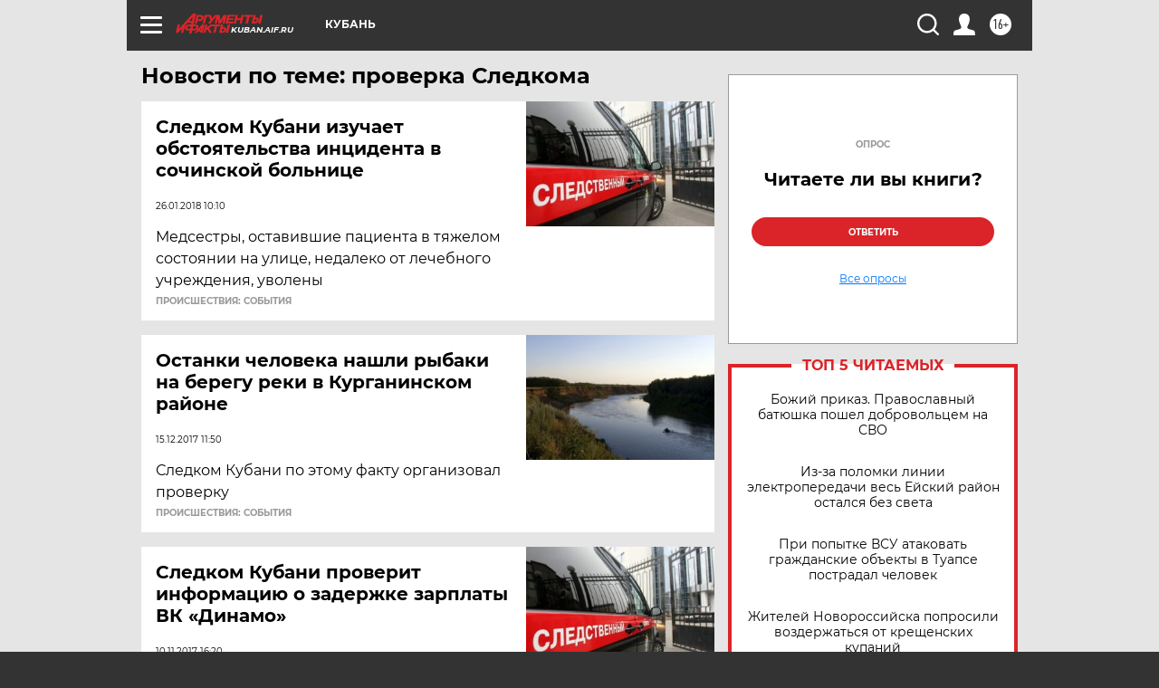

--- FILE ---
content_type: text/html
request_url: https://tns-counter.ru/nc01a**R%3Eundefined*aif_ru/ru/UTF-8/tmsec=aif_ru/643372242***
body_size: -72
content:
25C17023696D2A09X1768761865:25C17023696D2A09X1768761865

--- FILE ---
content_type: text/html; charset=utf-8
request_url: https://www.google.com/recaptcha/api2/anchor?ar=1&k=6LfjZjMUAAAAAI_S59f4czYi0DyStjWAunNaiRA8&co=aHR0cHM6Ly9rdWJhbi5haWYucnU6NDQz&hl=en&v=PoyoqOPhxBO7pBk68S4YbpHZ&theme=light&size=normal&anchor-ms=20000&execute-ms=30000&cb=n6r2wie7sxv0
body_size: 49474
content:
<!DOCTYPE HTML><html dir="ltr" lang="en"><head><meta http-equiv="Content-Type" content="text/html; charset=UTF-8">
<meta http-equiv="X-UA-Compatible" content="IE=edge">
<title>reCAPTCHA</title>
<style type="text/css">
/* cyrillic-ext */
@font-face {
  font-family: 'Roboto';
  font-style: normal;
  font-weight: 400;
  font-stretch: 100%;
  src: url(//fonts.gstatic.com/s/roboto/v48/KFO7CnqEu92Fr1ME7kSn66aGLdTylUAMa3GUBHMdazTgWw.woff2) format('woff2');
  unicode-range: U+0460-052F, U+1C80-1C8A, U+20B4, U+2DE0-2DFF, U+A640-A69F, U+FE2E-FE2F;
}
/* cyrillic */
@font-face {
  font-family: 'Roboto';
  font-style: normal;
  font-weight: 400;
  font-stretch: 100%;
  src: url(//fonts.gstatic.com/s/roboto/v48/KFO7CnqEu92Fr1ME7kSn66aGLdTylUAMa3iUBHMdazTgWw.woff2) format('woff2');
  unicode-range: U+0301, U+0400-045F, U+0490-0491, U+04B0-04B1, U+2116;
}
/* greek-ext */
@font-face {
  font-family: 'Roboto';
  font-style: normal;
  font-weight: 400;
  font-stretch: 100%;
  src: url(//fonts.gstatic.com/s/roboto/v48/KFO7CnqEu92Fr1ME7kSn66aGLdTylUAMa3CUBHMdazTgWw.woff2) format('woff2');
  unicode-range: U+1F00-1FFF;
}
/* greek */
@font-face {
  font-family: 'Roboto';
  font-style: normal;
  font-weight: 400;
  font-stretch: 100%;
  src: url(//fonts.gstatic.com/s/roboto/v48/KFO7CnqEu92Fr1ME7kSn66aGLdTylUAMa3-UBHMdazTgWw.woff2) format('woff2');
  unicode-range: U+0370-0377, U+037A-037F, U+0384-038A, U+038C, U+038E-03A1, U+03A3-03FF;
}
/* math */
@font-face {
  font-family: 'Roboto';
  font-style: normal;
  font-weight: 400;
  font-stretch: 100%;
  src: url(//fonts.gstatic.com/s/roboto/v48/KFO7CnqEu92Fr1ME7kSn66aGLdTylUAMawCUBHMdazTgWw.woff2) format('woff2');
  unicode-range: U+0302-0303, U+0305, U+0307-0308, U+0310, U+0312, U+0315, U+031A, U+0326-0327, U+032C, U+032F-0330, U+0332-0333, U+0338, U+033A, U+0346, U+034D, U+0391-03A1, U+03A3-03A9, U+03B1-03C9, U+03D1, U+03D5-03D6, U+03F0-03F1, U+03F4-03F5, U+2016-2017, U+2034-2038, U+203C, U+2040, U+2043, U+2047, U+2050, U+2057, U+205F, U+2070-2071, U+2074-208E, U+2090-209C, U+20D0-20DC, U+20E1, U+20E5-20EF, U+2100-2112, U+2114-2115, U+2117-2121, U+2123-214F, U+2190, U+2192, U+2194-21AE, U+21B0-21E5, U+21F1-21F2, U+21F4-2211, U+2213-2214, U+2216-22FF, U+2308-230B, U+2310, U+2319, U+231C-2321, U+2336-237A, U+237C, U+2395, U+239B-23B7, U+23D0, U+23DC-23E1, U+2474-2475, U+25AF, U+25B3, U+25B7, U+25BD, U+25C1, U+25CA, U+25CC, U+25FB, U+266D-266F, U+27C0-27FF, U+2900-2AFF, U+2B0E-2B11, U+2B30-2B4C, U+2BFE, U+3030, U+FF5B, U+FF5D, U+1D400-1D7FF, U+1EE00-1EEFF;
}
/* symbols */
@font-face {
  font-family: 'Roboto';
  font-style: normal;
  font-weight: 400;
  font-stretch: 100%;
  src: url(//fonts.gstatic.com/s/roboto/v48/KFO7CnqEu92Fr1ME7kSn66aGLdTylUAMaxKUBHMdazTgWw.woff2) format('woff2');
  unicode-range: U+0001-000C, U+000E-001F, U+007F-009F, U+20DD-20E0, U+20E2-20E4, U+2150-218F, U+2190, U+2192, U+2194-2199, U+21AF, U+21E6-21F0, U+21F3, U+2218-2219, U+2299, U+22C4-22C6, U+2300-243F, U+2440-244A, U+2460-24FF, U+25A0-27BF, U+2800-28FF, U+2921-2922, U+2981, U+29BF, U+29EB, U+2B00-2BFF, U+4DC0-4DFF, U+FFF9-FFFB, U+10140-1018E, U+10190-1019C, U+101A0, U+101D0-101FD, U+102E0-102FB, U+10E60-10E7E, U+1D2C0-1D2D3, U+1D2E0-1D37F, U+1F000-1F0FF, U+1F100-1F1AD, U+1F1E6-1F1FF, U+1F30D-1F30F, U+1F315, U+1F31C, U+1F31E, U+1F320-1F32C, U+1F336, U+1F378, U+1F37D, U+1F382, U+1F393-1F39F, U+1F3A7-1F3A8, U+1F3AC-1F3AF, U+1F3C2, U+1F3C4-1F3C6, U+1F3CA-1F3CE, U+1F3D4-1F3E0, U+1F3ED, U+1F3F1-1F3F3, U+1F3F5-1F3F7, U+1F408, U+1F415, U+1F41F, U+1F426, U+1F43F, U+1F441-1F442, U+1F444, U+1F446-1F449, U+1F44C-1F44E, U+1F453, U+1F46A, U+1F47D, U+1F4A3, U+1F4B0, U+1F4B3, U+1F4B9, U+1F4BB, U+1F4BF, U+1F4C8-1F4CB, U+1F4D6, U+1F4DA, U+1F4DF, U+1F4E3-1F4E6, U+1F4EA-1F4ED, U+1F4F7, U+1F4F9-1F4FB, U+1F4FD-1F4FE, U+1F503, U+1F507-1F50B, U+1F50D, U+1F512-1F513, U+1F53E-1F54A, U+1F54F-1F5FA, U+1F610, U+1F650-1F67F, U+1F687, U+1F68D, U+1F691, U+1F694, U+1F698, U+1F6AD, U+1F6B2, U+1F6B9-1F6BA, U+1F6BC, U+1F6C6-1F6CF, U+1F6D3-1F6D7, U+1F6E0-1F6EA, U+1F6F0-1F6F3, U+1F6F7-1F6FC, U+1F700-1F7FF, U+1F800-1F80B, U+1F810-1F847, U+1F850-1F859, U+1F860-1F887, U+1F890-1F8AD, U+1F8B0-1F8BB, U+1F8C0-1F8C1, U+1F900-1F90B, U+1F93B, U+1F946, U+1F984, U+1F996, U+1F9E9, U+1FA00-1FA6F, U+1FA70-1FA7C, U+1FA80-1FA89, U+1FA8F-1FAC6, U+1FACE-1FADC, U+1FADF-1FAE9, U+1FAF0-1FAF8, U+1FB00-1FBFF;
}
/* vietnamese */
@font-face {
  font-family: 'Roboto';
  font-style: normal;
  font-weight: 400;
  font-stretch: 100%;
  src: url(//fonts.gstatic.com/s/roboto/v48/KFO7CnqEu92Fr1ME7kSn66aGLdTylUAMa3OUBHMdazTgWw.woff2) format('woff2');
  unicode-range: U+0102-0103, U+0110-0111, U+0128-0129, U+0168-0169, U+01A0-01A1, U+01AF-01B0, U+0300-0301, U+0303-0304, U+0308-0309, U+0323, U+0329, U+1EA0-1EF9, U+20AB;
}
/* latin-ext */
@font-face {
  font-family: 'Roboto';
  font-style: normal;
  font-weight: 400;
  font-stretch: 100%;
  src: url(//fonts.gstatic.com/s/roboto/v48/KFO7CnqEu92Fr1ME7kSn66aGLdTylUAMa3KUBHMdazTgWw.woff2) format('woff2');
  unicode-range: U+0100-02BA, U+02BD-02C5, U+02C7-02CC, U+02CE-02D7, U+02DD-02FF, U+0304, U+0308, U+0329, U+1D00-1DBF, U+1E00-1E9F, U+1EF2-1EFF, U+2020, U+20A0-20AB, U+20AD-20C0, U+2113, U+2C60-2C7F, U+A720-A7FF;
}
/* latin */
@font-face {
  font-family: 'Roboto';
  font-style: normal;
  font-weight: 400;
  font-stretch: 100%;
  src: url(//fonts.gstatic.com/s/roboto/v48/KFO7CnqEu92Fr1ME7kSn66aGLdTylUAMa3yUBHMdazQ.woff2) format('woff2');
  unicode-range: U+0000-00FF, U+0131, U+0152-0153, U+02BB-02BC, U+02C6, U+02DA, U+02DC, U+0304, U+0308, U+0329, U+2000-206F, U+20AC, U+2122, U+2191, U+2193, U+2212, U+2215, U+FEFF, U+FFFD;
}
/* cyrillic-ext */
@font-face {
  font-family: 'Roboto';
  font-style: normal;
  font-weight: 500;
  font-stretch: 100%;
  src: url(//fonts.gstatic.com/s/roboto/v48/KFO7CnqEu92Fr1ME7kSn66aGLdTylUAMa3GUBHMdazTgWw.woff2) format('woff2');
  unicode-range: U+0460-052F, U+1C80-1C8A, U+20B4, U+2DE0-2DFF, U+A640-A69F, U+FE2E-FE2F;
}
/* cyrillic */
@font-face {
  font-family: 'Roboto';
  font-style: normal;
  font-weight: 500;
  font-stretch: 100%;
  src: url(//fonts.gstatic.com/s/roboto/v48/KFO7CnqEu92Fr1ME7kSn66aGLdTylUAMa3iUBHMdazTgWw.woff2) format('woff2');
  unicode-range: U+0301, U+0400-045F, U+0490-0491, U+04B0-04B1, U+2116;
}
/* greek-ext */
@font-face {
  font-family: 'Roboto';
  font-style: normal;
  font-weight: 500;
  font-stretch: 100%;
  src: url(//fonts.gstatic.com/s/roboto/v48/KFO7CnqEu92Fr1ME7kSn66aGLdTylUAMa3CUBHMdazTgWw.woff2) format('woff2');
  unicode-range: U+1F00-1FFF;
}
/* greek */
@font-face {
  font-family: 'Roboto';
  font-style: normal;
  font-weight: 500;
  font-stretch: 100%;
  src: url(//fonts.gstatic.com/s/roboto/v48/KFO7CnqEu92Fr1ME7kSn66aGLdTylUAMa3-UBHMdazTgWw.woff2) format('woff2');
  unicode-range: U+0370-0377, U+037A-037F, U+0384-038A, U+038C, U+038E-03A1, U+03A3-03FF;
}
/* math */
@font-face {
  font-family: 'Roboto';
  font-style: normal;
  font-weight: 500;
  font-stretch: 100%;
  src: url(//fonts.gstatic.com/s/roboto/v48/KFO7CnqEu92Fr1ME7kSn66aGLdTylUAMawCUBHMdazTgWw.woff2) format('woff2');
  unicode-range: U+0302-0303, U+0305, U+0307-0308, U+0310, U+0312, U+0315, U+031A, U+0326-0327, U+032C, U+032F-0330, U+0332-0333, U+0338, U+033A, U+0346, U+034D, U+0391-03A1, U+03A3-03A9, U+03B1-03C9, U+03D1, U+03D5-03D6, U+03F0-03F1, U+03F4-03F5, U+2016-2017, U+2034-2038, U+203C, U+2040, U+2043, U+2047, U+2050, U+2057, U+205F, U+2070-2071, U+2074-208E, U+2090-209C, U+20D0-20DC, U+20E1, U+20E5-20EF, U+2100-2112, U+2114-2115, U+2117-2121, U+2123-214F, U+2190, U+2192, U+2194-21AE, U+21B0-21E5, U+21F1-21F2, U+21F4-2211, U+2213-2214, U+2216-22FF, U+2308-230B, U+2310, U+2319, U+231C-2321, U+2336-237A, U+237C, U+2395, U+239B-23B7, U+23D0, U+23DC-23E1, U+2474-2475, U+25AF, U+25B3, U+25B7, U+25BD, U+25C1, U+25CA, U+25CC, U+25FB, U+266D-266F, U+27C0-27FF, U+2900-2AFF, U+2B0E-2B11, U+2B30-2B4C, U+2BFE, U+3030, U+FF5B, U+FF5D, U+1D400-1D7FF, U+1EE00-1EEFF;
}
/* symbols */
@font-face {
  font-family: 'Roboto';
  font-style: normal;
  font-weight: 500;
  font-stretch: 100%;
  src: url(//fonts.gstatic.com/s/roboto/v48/KFO7CnqEu92Fr1ME7kSn66aGLdTylUAMaxKUBHMdazTgWw.woff2) format('woff2');
  unicode-range: U+0001-000C, U+000E-001F, U+007F-009F, U+20DD-20E0, U+20E2-20E4, U+2150-218F, U+2190, U+2192, U+2194-2199, U+21AF, U+21E6-21F0, U+21F3, U+2218-2219, U+2299, U+22C4-22C6, U+2300-243F, U+2440-244A, U+2460-24FF, U+25A0-27BF, U+2800-28FF, U+2921-2922, U+2981, U+29BF, U+29EB, U+2B00-2BFF, U+4DC0-4DFF, U+FFF9-FFFB, U+10140-1018E, U+10190-1019C, U+101A0, U+101D0-101FD, U+102E0-102FB, U+10E60-10E7E, U+1D2C0-1D2D3, U+1D2E0-1D37F, U+1F000-1F0FF, U+1F100-1F1AD, U+1F1E6-1F1FF, U+1F30D-1F30F, U+1F315, U+1F31C, U+1F31E, U+1F320-1F32C, U+1F336, U+1F378, U+1F37D, U+1F382, U+1F393-1F39F, U+1F3A7-1F3A8, U+1F3AC-1F3AF, U+1F3C2, U+1F3C4-1F3C6, U+1F3CA-1F3CE, U+1F3D4-1F3E0, U+1F3ED, U+1F3F1-1F3F3, U+1F3F5-1F3F7, U+1F408, U+1F415, U+1F41F, U+1F426, U+1F43F, U+1F441-1F442, U+1F444, U+1F446-1F449, U+1F44C-1F44E, U+1F453, U+1F46A, U+1F47D, U+1F4A3, U+1F4B0, U+1F4B3, U+1F4B9, U+1F4BB, U+1F4BF, U+1F4C8-1F4CB, U+1F4D6, U+1F4DA, U+1F4DF, U+1F4E3-1F4E6, U+1F4EA-1F4ED, U+1F4F7, U+1F4F9-1F4FB, U+1F4FD-1F4FE, U+1F503, U+1F507-1F50B, U+1F50D, U+1F512-1F513, U+1F53E-1F54A, U+1F54F-1F5FA, U+1F610, U+1F650-1F67F, U+1F687, U+1F68D, U+1F691, U+1F694, U+1F698, U+1F6AD, U+1F6B2, U+1F6B9-1F6BA, U+1F6BC, U+1F6C6-1F6CF, U+1F6D3-1F6D7, U+1F6E0-1F6EA, U+1F6F0-1F6F3, U+1F6F7-1F6FC, U+1F700-1F7FF, U+1F800-1F80B, U+1F810-1F847, U+1F850-1F859, U+1F860-1F887, U+1F890-1F8AD, U+1F8B0-1F8BB, U+1F8C0-1F8C1, U+1F900-1F90B, U+1F93B, U+1F946, U+1F984, U+1F996, U+1F9E9, U+1FA00-1FA6F, U+1FA70-1FA7C, U+1FA80-1FA89, U+1FA8F-1FAC6, U+1FACE-1FADC, U+1FADF-1FAE9, U+1FAF0-1FAF8, U+1FB00-1FBFF;
}
/* vietnamese */
@font-face {
  font-family: 'Roboto';
  font-style: normal;
  font-weight: 500;
  font-stretch: 100%;
  src: url(//fonts.gstatic.com/s/roboto/v48/KFO7CnqEu92Fr1ME7kSn66aGLdTylUAMa3OUBHMdazTgWw.woff2) format('woff2');
  unicode-range: U+0102-0103, U+0110-0111, U+0128-0129, U+0168-0169, U+01A0-01A1, U+01AF-01B0, U+0300-0301, U+0303-0304, U+0308-0309, U+0323, U+0329, U+1EA0-1EF9, U+20AB;
}
/* latin-ext */
@font-face {
  font-family: 'Roboto';
  font-style: normal;
  font-weight: 500;
  font-stretch: 100%;
  src: url(//fonts.gstatic.com/s/roboto/v48/KFO7CnqEu92Fr1ME7kSn66aGLdTylUAMa3KUBHMdazTgWw.woff2) format('woff2');
  unicode-range: U+0100-02BA, U+02BD-02C5, U+02C7-02CC, U+02CE-02D7, U+02DD-02FF, U+0304, U+0308, U+0329, U+1D00-1DBF, U+1E00-1E9F, U+1EF2-1EFF, U+2020, U+20A0-20AB, U+20AD-20C0, U+2113, U+2C60-2C7F, U+A720-A7FF;
}
/* latin */
@font-face {
  font-family: 'Roboto';
  font-style: normal;
  font-weight: 500;
  font-stretch: 100%;
  src: url(//fonts.gstatic.com/s/roboto/v48/KFO7CnqEu92Fr1ME7kSn66aGLdTylUAMa3yUBHMdazQ.woff2) format('woff2');
  unicode-range: U+0000-00FF, U+0131, U+0152-0153, U+02BB-02BC, U+02C6, U+02DA, U+02DC, U+0304, U+0308, U+0329, U+2000-206F, U+20AC, U+2122, U+2191, U+2193, U+2212, U+2215, U+FEFF, U+FFFD;
}
/* cyrillic-ext */
@font-face {
  font-family: 'Roboto';
  font-style: normal;
  font-weight: 900;
  font-stretch: 100%;
  src: url(//fonts.gstatic.com/s/roboto/v48/KFO7CnqEu92Fr1ME7kSn66aGLdTylUAMa3GUBHMdazTgWw.woff2) format('woff2');
  unicode-range: U+0460-052F, U+1C80-1C8A, U+20B4, U+2DE0-2DFF, U+A640-A69F, U+FE2E-FE2F;
}
/* cyrillic */
@font-face {
  font-family: 'Roboto';
  font-style: normal;
  font-weight: 900;
  font-stretch: 100%;
  src: url(//fonts.gstatic.com/s/roboto/v48/KFO7CnqEu92Fr1ME7kSn66aGLdTylUAMa3iUBHMdazTgWw.woff2) format('woff2');
  unicode-range: U+0301, U+0400-045F, U+0490-0491, U+04B0-04B1, U+2116;
}
/* greek-ext */
@font-face {
  font-family: 'Roboto';
  font-style: normal;
  font-weight: 900;
  font-stretch: 100%;
  src: url(//fonts.gstatic.com/s/roboto/v48/KFO7CnqEu92Fr1ME7kSn66aGLdTylUAMa3CUBHMdazTgWw.woff2) format('woff2');
  unicode-range: U+1F00-1FFF;
}
/* greek */
@font-face {
  font-family: 'Roboto';
  font-style: normal;
  font-weight: 900;
  font-stretch: 100%;
  src: url(//fonts.gstatic.com/s/roboto/v48/KFO7CnqEu92Fr1ME7kSn66aGLdTylUAMa3-UBHMdazTgWw.woff2) format('woff2');
  unicode-range: U+0370-0377, U+037A-037F, U+0384-038A, U+038C, U+038E-03A1, U+03A3-03FF;
}
/* math */
@font-face {
  font-family: 'Roboto';
  font-style: normal;
  font-weight: 900;
  font-stretch: 100%;
  src: url(//fonts.gstatic.com/s/roboto/v48/KFO7CnqEu92Fr1ME7kSn66aGLdTylUAMawCUBHMdazTgWw.woff2) format('woff2');
  unicode-range: U+0302-0303, U+0305, U+0307-0308, U+0310, U+0312, U+0315, U+031A, U+0326-0327, U+032C, U+032F-0330, U+0332-0333, U+0338, U+033A, U+0346, U+034D, U+0391-03A1, U+03A3-03A9, U+03B1-03C9, U+03D1, U+03D5-03D6, U+03F0-03F1, U+03F4-03F5, U+2016-2017, U+2034-2038, U+203C, U+2040, U+2043, U+2047, U+2050, U+2057, U+205F, U+2070-2071, U+2074-208E, U+2090-209C, U+20D0-20DC, U+20E1, U+20E5-20EF, U+2100-2112, U+2114-2115, U+2117-2121, U+2123-214F, U+2190, U+2192, U+2194-21AE, U+21B0-21E5, U+21F1-21F2, U+21F4-2211, U+2213-2214, U+2216-22FF, U+2308-230B, U+2310, U+2319, U+231C-2321, U+2336-237A, U+237C, U+2395, U+239B-23B7, U+23D0, U+23DC-23E1, U+2474-2475, U+25AF, U+25B3, U+25B7, U+25BD, U+25C1, U+25CA, U+25CC, U+25FB, U+266D-266F, U+27C0-27FF, U+2900-2AFF, U+2B0E-2B11, U+2B30-2B4C, U+2BFE, U+3030, U+FF5B, U+FF5D, U+1D400-1D7FF, U+1EE00-1EEFF;
}
/* symbols */
@font-face {
  font-family: 'Roboto';
  font-style: normal;
  font-weight: 900;
  font-stretch: 100%;
  src: url(//fonts.gstatic.com/s/roboto/v48/KFO7CnqEu92Fr1ME7kSn66aGLdTylUAMaxKUBHMdazTgWw.woff2) format('woff2');
  unicode-range: U+0001-000C, U+000E-001F, U+007F-009F, U+20DD-20E0, U+20E2-20E4, U+2150-218F, U+2190, U+2192, U+2194-2199, U+21AF, U+21E6-21F0, U+21F3, U+2218-2219, U+2299, U+22C4-22C6, U+2300-243F, U+2440-244A, U+2460-24FF, U+25A0-27BF, U+2800-28FF, U+2921-2922, U+2981, U+29BF, U+29EB, U+2B00-2BFF, U+4DC0-4DFF, U+FFF9-FFFB, U+10140-1018E, U+10190-1019C, U+101A0, U+101D0-101FD, U+102E0-102FB, U+10E60-10E7E, U+1D2C0-1D2D3, U+1D2E0-1D37F, U+1F000-1F0FF, U+1F100-1F1AD, U+1F1E6-1F1FF, U+1F30D-1F30F, U+1F315, U+1F31C, U+1F31E, U+1F320-1F32C, U+1F336, U+1F378, U+1F37D, U+1F382, U+1F393-1F39F, U+1F3A7-1F3A8, U+1F3AC-1F3AF, U+1F3C2, U+1F3C4-1F3C6, U+1F3CA-1F3CE, U+1F3D4-1F3E0, U+1F3ED, U+1F3F1-1F3F3, U+1F3F5-1F3F7, U+1F408, U+1F415, U+1F41F, U+1F426, U+1F43F, U+1F441-1F442, U+1F444, U+1F446-1F449, U+1F44C-1F44E, U+1F453, U+1F46A, U+1F47D, U+1F4A3, U+1F4B0, U+1F4B3, U+1F4B9, U+1F4BB, U+1F4BF, U+1F4C8-1F4CB, U+1F4D6, U+1F4DA, U+1F4DF, U+1F4E3-1F4E6, U+1F4EA-1F4ED, U+1F4F7, U+1F4F9-1F4FB, U+1F4FD-1F4FE, U+1F503, U+1F507-1F50B, U+1F50D, U+1F512-1F513, U+1F53E-1F54A, U+1F54F-1F5FA, U+1F610, U+1F650-1F67F, U+1F687, U+1F68D, U+1F691, U+1F694, U+1F698, U+1F6AD, U+1F6B2, U+1F6B9-1F6BA, U+1F6BC, U+1F6C6-1F6CF, U+1F6D3-1F6D7, U+1F6E0-1F6EA, U+1F6F0-1F6F3, U+1F6F7-1F6FC, U+1F700-1F7FF, U+1F800-1F80B, U+1F810-1F847, U+1F850-1F859, U+1F860-1F887, U+1F890-1F8AD, U+1F8B0-1F8BB, U+1F8C0-1F8C1, U+1F900-1F90B, U+1F93B, U+1F946, U+1F984, U+1F996, U+1F9E9, U+1FA00-1FA6F, U+1FA70-1FA7C, U+1FA80-1FA89, U+1FA8F-1FAC6, U+1FACE-1FADC, U+1FADF-1FAE9, U+1FAF0-1FAF8, U+1FB00-1FBFF;
}
/* vietnamese */
@font-face {
  font-family: 'Roboto';
  font-style: normal;
  font-weight: 900;
  font-stretch: 100%;
  src: url(//fonts.gstatic.com/s/roboto/v48/KFO7CnqEu92Fr1ME7kSn66aGLdTylUAMa3OUBHMdazTgWw.woff2) format('woff2');
  unicode-range: U+0102-0103, U+0110-0111, U+0128-0129, U+0168-0169, U+01A0-01A1, U+01AF-01B0, U+0300-0301, U+0303-0304, U+0308-0309, U+0323, U+0329, U+1EA0-1EF9, U+20AB;
}
/* latin-ext */
@font-face {
  font-family: 'Roboto';
  font-style: normal;
  font-weight: 900;
  font-stretch: 100%;
  src: url(//fonts.gstatic.com/s/roboto/v48/KFO7CnqEu92Fr1ME7kSn66aGLdTylUAMa3KUBHMdazTgWw.woff2) format('woff2');
  unicode-range: U+0100-02BA, U+02BD-02C5, U+02C7-02CC, U+02CE-02D7, U+02DD-02FF, U+0304, U+0308, U+0329, U+1D00-1DBF, U+1E00-1E9F, U+1EF2-1EFF, U+2020, U+20A0-20AB, U+20AD-20C0, U+2113, U+2C60-2C7F, U+A720-A7FF;
}
/* latin */
@font-face {
  font-family: 'Roboto';
  font-style: normal;
  font-weight: 900;
  font-stretch: 100%;
  src: url(//fonts.gstatic.com/s/roboto/v48/KFO7CnqEu92Fr1ME7kSn66aGLdTylUAMa3yUBHMdazQ.woff2) format('woff2');
  unicode-range: U+0000-00FF, U+0131, U+0152-0153, U+02BB-02BC, U+02C6, U+02DA, U+02DC, U+0304, U+0308, U+0329, U+2000-206F, U+20AC, U+2122, U+2191, U+2193, U+2212, U+2215, U+FEFF, U+FFFD;
}

</style>
<link rel="stylesheet" type="text/css" href="https://www.gstatic.com/recaptcha/releases/PoyoqOPhxBO7pBk68S4YbpHZ/styles__ltr.css">
<script nonce="RzLrkoh08ioS4NpJYrmtvw" type="text/javascript">window['__recaptcha_api'] = 'https://www.google.com/recaptcha/api2/';</script>
<script type="text/javascript" src="https://www.gstatic.com/recaptcha/releases/PoyoqOPhxBO7pBk68S4YbpHZ/recaptcha__en.js" nonce="RzLrkoh08ioS4NpJYrmtvw">
      
    </script></head>
<body><div id="rc-anchor-alert" class="rc-anchor-alert"></div>
<input type="hidden" id="recaptcha-token" value="[base64]">
<script type="text/javascript" nonce="RzLrkoh08ioS4NpJYrmtvw">
      recaptcha.anchor.Main.init("[\x22ainput\x22,[\x22bgdata\x22,\x22\x22,\[base64]/[base64]/[base64]/[base64]/[base64]/[base64]/[base64]/[base64]/[base64]/[base64]\\u003d\x22,\[base64]\\u003d\\u003d\x22,\x22wrITw5FBw6PDkn/DvHLDqWPDqsKSJS7DosKEwrnDr1UiwoIwL8KiwqhPL8K/[base64]/Dg8KZw7PDtgvCrcKCw5rCr1rDqsKewroFTVdjAk4mwqrDn8O3awHDgBETbcOsw69qw7Aqw6dRJFPCh8OZP07CrMKBFMO9w7bDvQ9iw7/CrHVPwqZhwqjDuxfDjsO8wrFEGcK3wqvDrcOZw6XCpsKhwop9FwXDsARWa8O+wovCk8K4w6PDucKuw6jCh8KlLcOaSEfCosOkwqwkC0Z8K8OfIH/CosKewpLCi8OHW8KjwrvDtUXDkMKGwp7Dnld2w73CvMK7MsOcJsOWVEtKCMKnTy1vJgbChXV9w5ZaPwleG8OIw4/DpFnDu1TDpcOZGMOGW8OswqfCtMKQwo3CkCcsw5hKw70VXGccwpjDjcKrN20jSsOdwqdZQcKnwobCvzDDlsKRFcKTeMKeQMKLWcKTw5xXwrJfw48Pw647wqELeQzDqRfCg3pFw7Atw7YWPC/CqsKRwoLCrsOfL3TDqT7DpcKlwrjCjgJVw7rDosKAK8KdY8OOwqzDpVVmwpfCqDjDnMOSwpTCrsK0FMKyNhc1w5DCkUFIwognwpVWO1dWbHPDqcORwrRBejZLw6/CmB/DijDDhAYmPkN+LQA+wp50w4fClsOSwp3Cn8KEZcOlw5cjwp0fwrESwr3DksOJwqzDrMKhPsKbIDs1dm5KX8Omw5dfw7Mmwo06wrDCsAY+bGB+d8KLCcK7SlzCisOyYG5YwqXCocOHwojCpnHDlVPCrsOxwpvCgcKLw5M/wqzDkcOOw5rCuz92OMKrwpLDrcKvw7gqeMO5w6HCscOAwoAaHsO9Eh3Cg08ywq7Cg8OBLGPDnz1Ww4BxZCpITXjChMO/UjMDw4ZSwoMoXS5NakA0w5jDoMKmwr9vwoYAFnUPRsKYPBhPI8KzwpPCqcKNWMO4W8Okw4rCtMKgJsObEsKQw50LwroNwoDCmMKnw5oVwo5qw6bDscKDI8KMbcKBVwbDmsKNw6AnCkXCosOzDm3Drx7Dq3LCqX8Pbz/CjQrDnWd2DlZ5b8OSdMOLw79MJ2XCrRVcB8KGYCZUwoIzw7bDusKBBsKgwrzCo8KBw6Nyw4FUJcKSE0vDrcOMdsOTw4TDjybCscOlwrMaFMOvGg/CjMOxLkJUDcOiw5TCvRzDjcOrGl4swqPDnnbCu8OdwojDu8O7XBjDl8KjwobComvCtFMCw7rDv8KkwrQiw50owrLCvsKtwrDDo0fDlMKiwofDj3xGwox5w7EXw4fDqsKPcMKfw48kAcO4T8K6bCvCnMKcwog3w6fChQPCrCoyZy3DiTAjwqfDoywTaC/CtQDClsOpbcK5wqo+OTTDiMKvGUYFwrPCjcOcw6DCtMKCbsOgwqdKHUTCtMO8Pk0jw5/Cr17Cp8KWw57DgT/[base64]/dMKYwoDCgBtVAsOaw6rCvMK3wqXDpRXCqsOmw5/DgsOYfcOrw4XDncOGLcOewr7Dr8O9w5U5RsOow6wqw4fCjwJNwrAewplMwo06GFXCsjNdw5wTbsOxTcOAYMKTw6NlC8KgUcKrw4rClcKdZsKbwq/ClQwqNA3DsXnDmTbCo8Kewrl+w6czwrkPLMKxwrBiw5pVV2bCmsOiwpvCj8O5woDDmMKaw7LCmmLCv8KxwpZaw5Iuwq3Dj1DCvWrCrDojNsOIwpFswrPDjwbDmjHDgz0TdlrCi2rCsEo3w5dZQ0DClsKsw4LDqcO+wqZOP8OhKsOiKsOeXMOiwow4w4cRAMOUw4Baw5/DsHo3GcOAWMOWKMKqAkLCi8KyMQTCusKpwofDs1HCnXcId8Ovwo7DnwwYdh5Tw7/Ct8KWwqo+w4oAwpHCnSIRw4nDpcKrwqNXGUnDhMKEO1VuLWDDtsKZw7ISw7B/[base64]/AHlqw7YWw6/CqT7CmyjDpmZew51aClcMFjjDlcOYJ8Oaw5gkNxZaNh3DtcKwY2pDeGMHTsO3TMKmAyJeWSTClcOpeMKLCWlgTARyXgQnwp/DvhlEIMKgwoPCvi/CrShUw60WwoUsMHEAw7jCvlTCu0DDvsKIw7d4w6Y9UMO+w70EwpHCscKJOn/[base64]/JRXDvWJKVFHCk8KLC1/Dl8KRwq3DlnVwwqfCvcONwpoaw5PClsO9wojCq8KlGsKfZldCcMOEwpwnfXHChsObwp/Cmn3DhsO5wpPCosKjTWZqSSjCpjTChsKLPDbDqDPClAPDkMODwqlHwqxwwrrCi8Kwwp7DncKrcEbCq8KGw71qXwpowocKHsOdb8OWP8Kowr8KwqjDqMODw7gMfcKPwo/DjAscwrvDjMKPWsKVwo1uc8KIWsKKWMKpTcORw5PCqw3DlsKyacK7d0rDqVzDlGx2wrQnw57CrXTCrknDrMKaQ8O3cQzDncOSD8KveMOuHynCmMOKwpjDsm9UGMKiH8Ksw5rDvAzDlMOkwpXCuMKZRMO/w5nCucOswrDDvD0gJcKBTcOLKwBKYsOhcyXDkSTDgMKEf8KyZcKzwrTCvcKAIjbDi8KCwr7CiiRlw5bCtR4hU8KDSTgQw47CrCHDucOxw73CgsOhw7t5csOLwqXChsK7FcOnwpErwoXDgMOIwr3CnMKwMxABwrxIUCXDvHjCkkvCiHrDmn/[base64]/CojfClE8XKSfCjMKxw4NZw57Dm1rDlsKswpRzwr1PBH3DsSl+wpLChsK/PMKUw4NUw45fWsO4J3Mrw4zCgg7DocKFw7IlTFs4eV3DpWPCty9Nw6nDgR3DlMOvQF3DmsK9Xn7ChcKIBQdrw6PDs8OEw7LDq8ORCGgvRsKtw61JFHd+wrIiPMKdVMK/w6dyQ8KsMQR5W8O4Z8KXw5XCpMOtw7ogcMKzORfClcKlOhjCqcKcwq7CjXrCvsOQNk4dNsOCw7rDj1sow5rCsMOiW8Oiwph6PMKyV0nCjcKuwp3ChwHClgYbw4EJJX9MwpDCgyFLw4lWw5fCpcK+w4/[base64]/[base64]/[base64]/[base64]/DgMKZwpHCijXDjsOPCB7CucOzw57CsMKNw7lZUlESw6YaOMKlwrlLw5EcEcKiLzbDmsKfw57DtsOKwo7CjxR9w4AkCcOZw7bCpQXCr8OxScO3w49Yw6Yvw6h1wrdyYn3DuU4nw6cjbMOww4RiGsKLecOjHixew5DDmifCsX/DnF7Du1jCqVXCgXsuXnvCog7CsRIZdMOHw5kFwrZZw5s0w5RUw7dbSsOAOTLDqkYiMcKzw6NycytEwqtBNcKow5Y2wpLCtMOgwod/A8OSw74hFMKHw7zDqcKDw6nCoG5qwoPCow88AcKnOcKuRMO5w71Dwrx+w4BzS1XCh8O7CW/[base64]/[base64]/ChBTDs21lVsO7woc2e1XDisKvwpTCnsOiwoLDnnLCgsOew57CuhLDpMKvwrDDp8KXw6hUDz4UG8KBwrBAwrdAJcK1A2pnScKZW2nDhsKqEsKzw4/CgAPCjRtkZDRlwqnDvgwEH37DusKgLAvDg8OHw5teIWvCqBfDn8Okw4o2wrnDsMOYTznDi8Kaw5sLaMKqwpjDpMKiCV8lTH/Dp18KwrR6AcKjAMOMwq0ywqIhw57CpMOHJcKxw78uwqbCqsOYwoQKw4HCknHDmsO5DUNUwpLCrVEcIMK+fcOpwqPDt8K9w5XDrDTCpcKlXj00w7rDtgrCv2/DsCvDrsKfwqB2woLCscKww75fbDUWN8OYT1U6wovChBBrSTl5AsOAQMO2wrfDkjcow5vDmj5nw4LDtsOWwoIfwozCjHfDgVLDrMKwU8KkKcOKw7gLwqJowqfCqsKha3hNKDzCl8Kgw6RHw4/[base64]/w4dVUCBrw6xiTBQqfsOcw7xmwqLCjcKdw6NOdxXCuU84wr5Xw5JQw68Ew5knw5HCvsOYw6AKZcKuMCbDnsKVwqV2wqHDrmzDmsOEw5d/JU5qw6zDmcKpw7NQDXR+w7HCjF/CmMObbcKIw4rCr0RPwpVLwqMuwp/CnMOhw6JYUg3DkQjCt1zCg8K0U8KNwo5Ow6LDo8OmJi7Ch1jCrm/CuXfCusOofMOgZ8K/cHLDqcKiw4nDmMOMUcK3w5jDvMObV8KPPsOhOMOQw69TUMOMPsKgw6vCi8K5wp5twq1Zw79Tw4Ulw6vDosK/[base64]/DvcOiw7tAw5bDicKSw6UDwqvCqsOKwqdyw53DqUkQwqTCtMKMw6t+w7lVw7UCcsOYehLDiHvDrsKowo4vwozDssKpe0LCvcKcwoHCkk1DBMKEw4xqwpPCqMKlVMKMGSXDhXLCrBvDomIlGsKTRgTChMOzwrZtwp8DZcKTwrPCozTDvMO7dkbCungEJMKSX8K/OmrCpjXCkm7Cm0B+c8OKw6PDjxQTCXJKCQVgVzZYwpVlXwfCgmrCqMKXw5nCsDgYTHvDuAUADnDCs8OLwrg/V8OUSCcxwp5rYX5ww4XDlMOMw4fCpgcpwq91Wx0pwoRnw4nCiBd4wr5kZ8KIwqjCvMKQw4A6w7hHMsKbwo3DusKiI8OawovDvXPDqgnCmMOiwrvDnxUUEzZEw4XDsnXDrsKsIwDCqABvw7nDvyDCjA4Lw6x5wo3Dh8Oiwrpowo/CoyXDisKmwoYWB1QUwr8JdcKiw6rDnjjDiE/DhkPCksO8w4UmwrrDhsKpwpnCixNVaMOOwoXDhsKLwpMBLUPDtsOkwr4VVMKbw6bCg8OGw4LDrsKmw4DDmBPDhcKTw5Jmw6xDw6oUEsO3csKDwqJMAcOGw43CpcOBw4I5dEwZVAXDt0vChQ/DomzCiBEkb8KPSMO+G8KcRQNvw5ceCGPCjm/Cs8O1PMKlw5DCgXlQwptIOcO7O8KQwppZfMKQZcK4PQ4aw5p6XXtOXsOywobDmgTCtGxMw7DDlcOCQsOfw5nDggzCtsK1JcOjSBsxGsKQAElZwoltw6U8w4wtw5l/[base64]/w7XCi8KxwqR9A8K+w6YXeRnCk8Okw4ZfJkbDrHl9w4TCiMO4w6fCpRvChn/Dp8K7wocYw6YHPh4Vw4jClRHCsMKbwo1gw6nDoMOdaMOowrtMwoFTwpzDmm3DvcOpAGHCnMOcwpXCisOHT8KYwrpuwppfMmg9BUgkJ3DClnBbwrV9w43CisO5wpzCscOpNcKzwrYmQsO9ecKew7LDg08FEjLCm1bDpkfDu8KDw5/Dr8OPwrdHwpUFWSvCrwbCpHvDg07DtcKewoZATcOpw5BFXcKJa8O0FMOFw7fChMKSw7lUwpRlw5DDig0SwpQywoXDrC1/JcOIZcOHw7XDjMO/RVgXwqfDhwRnfBAFExPDv8K5eMK/fiIWYMOuGMKjw7XDk8OXw6rDusKuQE3CpsOEQ8OFwqLDgcOsUVTDrFoOw6jDicKVYQ/ChsOmwqrCh3XCv8OKa8O2X8OUS8KDwpHCgcO8fsKXwplxw4h1NsOgw75zwpoXYlBjwrl8w43Dn8OVwrZ+wqfCrsOMwrxiw5/DqWLDn8OQwojDtmEXfcORw7PDil1Aw6N8bsKow48NGsKMICVvw6whZMOoTR0iw7gzw7ZNw7BGSyICTxDDn8KObCzCjk41w7vDg8OOw6TDjxvCr2/Cg8KVw6scw6/Dum9SLsOpw5sKw7jCu0/DtRrDssKxw7LCvRLCvMOfwrHDm2vDh8ObwrnCssKKwp3DswAcBcOawpk0w7fClMKfB1XCpMKQCkTDrBHDrUAtwrTCsUDDvG/DgcK9ME3CrsK7w793dMK8OhcrLw/DiBUYwqxGTjvDg0TCosOKw6cnwpJsw5RLPcObwp9JPMO6wrANUho5w6XClMOFP8OMLxs3wpNwZcKewrZQEz1Ow7rDnMOXw7YwSWfCqsO9N8ORwoHCh8Ktw5TDlxnCisKlGyjDmm3CgHLDoSV6DsKNwr7Cu3TCnVMbTSLCrAc5w6XDisO/[base64]/CssOWwrtWQjsecAPDrjjDqnjCtsOOw7t6VcKPwqfCrG4tBibDthvDi8OFw7nDoDhEw6PChMO0Y8OGdWJ7w5nChlpcwrgod8KdwrTCjFjDusKWwrNRQ8OHw6nDnFnDjzDDqMODGiZhwow2LmdZY8KjwrArQz/[base64]/Coy42bVnCtUN5wrjDocKBw4XDii91w4zDj8KRwoPChBkTZsOwwo9bw4ZnMcOvfB3CocOaL8KdJV3ClMKDwr0JwpMCMMKGwqjCrkIsw5TCsMOELirCsREZw41Rw7vDuMKGw5AIw53DjQI0wpRnw5wTMC/CrcOzIMKxCcOeC8OfTsKHIGEjZQNefWrCpcOmw4nCin5VwqdNworDvMO8KMK+wpXCtCgfwr0iUnPDnjjDjQcpw7Q/[base64]/w6PCqUcLahPDrDzCkMOawplJw7bDhSXDq8OIBMOPwoPChcK6w7QFw40Dw7bDnsKbw74UwplBw7XCj8OgL8K7V8KPFQg2D8K4woLCr8OYAsOtw5/ChETCtsKOcg7Ch8OfNxhWwoNRRMOtSsOtK8O4AsK1wp3Cqn1bwqY6w5VMwptgw43ClcKnw4jCjn7DjybDpWJbS8O+QMOgwpRbw7DDjyfDgMOHdcKQw58gc2ojw4Jxw694aMKYwpkzAiocw4DCtAo/cMOEaWnChid1wrVleyjDg8OIUsOJw6TDgHMQw5PCmMK/eRPCnm9Rw7s/RsKyQ8OycyBHI8K6w7HDk8OSDgJGRzpgwo3CnAHCrlvDm8OKVTQ7L8K8GMO6wr4BK8OMw4/ClzPDsCHCrjLCoWxjwoJmQlZ8w4TChMKTbTrDg8OKw6/Co0hAwpI4w6XDryPChsKMJMKxwq3DucKBw7LCnV3DusO0w7tNJUzDjcKnwq7Dk3Z3w7xNOj/[base64]/w6vDoyfCpMO0JcKbw6nDoDTDhMO6wrrCqm7ChzFmwrw3wrQuHnDCrsOkw4LDu8OjDcOHHyvDj8O7Zyc8wocraA7DvCTCt2wKM8OEa2vDrF7CtsKVwpPCgcOHUmk/wpfDusKiwpsRw4Uzw7XCtgnCuMKgw4Jaw696w6NAwoZqIsKbPVfDnsOSw7DDvMOKGMKTw6HDh01SdcO6UULDu1lIR8KfAMOJw4VceW5ew5Qvwr7CiMK5ZW/[base64]/ChlkYwrXDrWg9PnPCp1fDoQ3CmMKGdk3CuMK7H1IEw7HCv8O1wp81U8KKwqFww4UewqUoPA5XQMKdwp5swoTChX3DpMKiAhHDuSjDscKEwoJpfktmHwDCpMO/L8K/Z8O0d8Odw4ZZwpXDj8O3CsOywqJIDsOxO2nDr30cw7/Cg8OXw7clw6DCjcKew6IPV8KITcKAM8KZLsOdIgrDmh9Pw4Abw7nClSBXwo/Cn8Kfw7rDjikHcMOCw7kfEVwlw5Y4w6tOdMOacMKYw6/CrTcddsODVmzDlkcew71GHETCmcO+wpR2wozCusKOHm8HwrQAZBpywqpHP8OEwrozVcONwq/Cr2lAwqPDgsODwq0xVQFGE8OnT2htw4AzbsOVw6rCvsKJw70PworDiUpEwqUNwrkMXUkkGMO6VUnDoyDDgcOBwoQ2wodrw65fYG1OJMK9Og/Cr8O6NcOZAh5xWzDCjUhiw7nDp2VxPsORw4BJwrZhw7kSwrQZcXhnXsOiDsO5wptmw6BBwqnDssKXVMOOwoFANj42ZMK5w75zNAQXaj4FwoPDj8OIEcK2CMOmESnCuRTCu8ObXsK8Nlp3w4TDtsO3TcO5wpoqbcK9CEbCjcOtw5/Co1zCvWt7w6LCgsOQw7cXUFJuKsK1IgvDjxDCmlkvwqXDg8Oyw4/DtgjDoR1yJRhRScKPwrt/J8OBw75UwoNTLMKxwprDicO1woo2w47Cmx12CQrDtsOQw4FdVcKAw7rDn8K9wqjClg0qwodmQCM6QXEXw6Rfwr9Sw7lHEMKQF8Odw4LDrXBHIcKXw47DlcO4IQFZw5/CoE/DrE/DqhTCt8KJSBZoE8OrZ8Ozw656w7rCt1bCi8Otw7XCjcKMw6UOeWFfccOJQBrCk8OlCj0nw7sowrTDqsOXw53Ct8O3w4LCnBUgw4fChMKRwqoMwrHDrg5UwofDhsKswpNKwpUKUsKcO8OUwrLDg1hYHgthwo7CgcK9wrvCsw7DmE/DvHfCrVHCoUvDpAhYw6VQUDzDtsKewpnCgMO9wrluQG7CoMKew5/Cpl4VP8Kkw7vCkwYOwqNaD30GwqAeNTXDuXU1w6gqClNxwqHDgV0/wph5FcKXWybDvGfDm8KMw5fDrsKtTcO3wotnwrfCkcKvwpdBdsO6wpDChsOKEMKSXkDDlsOmK1zDn1hdbMK+wonCgsOqccKjU8KqwrjDmknDjC7DiD/DuhvCjcKEIy0dw4VxwrLDm8K/[base64]/Dn8OywqHDhQ1uw63DjSlVDsKOwp3DhjDDmiNXworCv302wqLCosKMe8OUXcKqw57ClGh5cgjDpXlHwpp6Xx7CgzoMwqjClMKERnovwqJHwqxyw7oIwqkpIsOXB8O4w7Zhw74/b0vCg2QGAsK4wrLClQlJwpIMwo/[base64]/OXNUN8Ocw7IUw7w8wqvDrsOuaxYhw7PCnSjDocK2XTllw5nCshfCpcOmwpbDlXTChh4NLE7Djwk3EMKTw77Clw/[base64]/[base64]/w53Dsx/[base64]/Dk8KLEsOFOBnDsBQYwrfCuS/CtRoSc8KMwo3DgifDvMOQOsKDUlBGWMO0w4Q2BDDCrRLCrXhFIsOcH8OKworDo2bDmcOSQiHDiTbCgWUaZMKbwp7CkgHDmh7CkgXCjH/Clj7DqBxKD2bCssKrBcKqwrPCvsO8FBMVwqTCicO2woQBCSY5HsOVwq5ebcKiw4Vgw77DscKCF0BYwpnCpD5dw63DnWwSwoYFwosAMFnCu8KSw7PCr8OQDjfCtG3DosKIEcO+wqhdd1fDi2nDk0AuMcObw5UpUsKXKFPChnnDsR5sw4lCMyDDgcKhwq48w7/DhVzDj0ZxOTN2H8OFYAAOw4JkM8O/w6lswoJXTDYiw4ENw7TDtsOGNcO+w5vClDfDhmkJaHzDs8KEBDR/[base64]/Dh8O9FMOcwoIrE8KUwrQpw6TCgTkfw5djw67CmnHDnAMNRMKXNMOaDBdlwrMXVsKYOcOPTC5wIHHDpR/DqErCjhHDvMO7VsOXwojDvDBywpQQHMKJExLCosOPw4MBQFtww5w4w4dDM8O/wosWN2DDlicjwrNhwqwiS2AqwrnClcO8V33Cn3nCucOIV8OkD8KtECNhfsKJw6fCk8KLwptCa8Kew59PLSs7VjnCkcKtwo5jwrMTD8K1w4w1D1xGCjfDoBtTwoTChcObw7/[base64]/wqDDlwMSwqvDrsOBwqIFwp3Dr8KXwr7CpcKLYRBvw6HCgWHDtg0ewqXCjMOEwq0LHMOEw6xeGcOdw7EoI8OYwqfCq8KgK8OyF8O+wpTCsFTDncOAw6wld8KMEcKXeMKaw6/CqMOTE8KzXAvDpWQfw79Aw5/DpcO7IsK4GcOtIMONCn8eXQbClB7CicK1Fz5Mw4siw4HDo2FWGSnCujlYdsObL8ORw5XDncOOworCiAHCj2nDjA9ww5/CoAnChcOawrjDtljDn8K6wp9cw5lxw545w7ITCTvDrwDDnVhgw6zDnj0HHMKcwpg4wpxJVMKBw6/CrMOOfcKAw7LDhU7DiDLCrHXDnsOmB2Z9w7hxViE2wr3DvG1GMy3CpsKvTcKhOknDh8O6R8OFUcK6E1DDsj3CgsOmZk4xPsOpdcK7w6jDoDvDpks2wpzDscOzIcOUw5LCh2HDt8ODwrvDr8KYKMOVwqvDv0RUw6R3NcKuw4jDhHJjUG/Drilmw53CpcO/VsOFw5HDtcKQM8Kmw5AvUsO8MMK7OcKQMW8wwox4wrF/wql3wpjDg0h1wrZSal3ChVMkwoPDmcOLDi8eenlOWTnDusKkwrLDsjtTw6k7MTFwGSJnwrMmcHErPlsjIXnCsR1rw5zDqCjCm8KVw5LCh3xnfXY7wo/DpXjCqsOpw5tcw71ewqfDqMKEwoARVQHCmsKhwqwOwrJSwonCmcKww4XDgkppezlzw7NoOH4kBhvDpcK1wqxKYEFzUGQKwqLClEjDiWLDkzDCu3/DvsK3WTIuw4rDvzNBw7zClsOlHzTDgMKUecKywok0HsKzw6pDCx/DtXbDpVnDjAB3wrhkw6UHcMK2wqM7wpZAaD1kw7fCgBvDqXcVw5pJVDbCgcKRQiAlwrMqEcOyZ8Ogwp7DjcKUJB5Ewp1CwqgqLsKew6kFJ8Klw4NOacKMwptAZsOJw5wdLsKEMsO0K8KKFMOVSsOMPg7Cu8K1wr1ywr/[base64]/H1bDl8KsDMOAwpPDgMKOdiLCvR3Do2JUw7bDjMOQw7QHwprCi3LCqGXDjjcaQkQYUMKgbsOhEcOww5M1woc8BSvDmGgww4hRB1zDoMO+wr9BbMKxwoE8Y0dowpJ+w7APYsOMSRfDgF4Sc8O4BRdJS8KgwrMJwoXDg8OSThPDmwzDhjPCv8OjDiTChcOow67DiH/CgMKywr7Dmj1tw6/CpsOQPh9Ewpw8w7YPGzTDhV1ODMOmwrl4wrTDhBZowpV7UsOndcKGwprCpMKewqfCiVUnwqdSwqHCrMOCwpLDqWvCh8OoDsO0w7zCoTNVBEI/NivCqMKlwppzw7MHwrQZY8OeAMO3wqvDtSvCigcIw5BwFHjDrMKFwqtBVRp3J8KAwrgVfMO8b0F+wqI5woNmJyTChcOKw5rCqMOOLkZ8w5DDk8KKw5bDvFHDi27DvyzCncOjw4oHw4AQw43Coh7CugxewpMxQ3XDncK2Eh/[base64]/DvUcFwprDt3zDv8O6EsO9WTrDk8OGwp7DksORw5Ifw57DkcOuwq/Cry9pw612anzDr8KkwpfCqsKwVlQAYg1BwrwNZsOQwotgecKOwq/Cq8OSw6HDjsKhw78Uw7bDuMKmwrkywpNYw5PCvSgACsKDQR43wpbDrMOGw61fw6Z3wqfDkyIwHsKBBsOQbll/[base64]/wq/[base64]/Do8Oqwq8Zw7ofw4Mzwq3Dr8KMEsKjScO/woZOwovCtCPCk8O/GExjbsOCSMKcdkEJTV3Cg8KZRMKuw7QHAcKywp07woVywqpST8KowobDp8O/wrgOYcKMOcOeMg/DucO6w5DDr8KewrHDv2tlKsOgwqTCkFtqw6nDj8KfUMOrw67CsMKSQC9FwovDkmIgw7vChcK8Pio0QcOxFQ7DpcOgw4rDmQ1ib8KfS1rCpMKNVVd7RsKnRjRvw6jCnzgWw5Apci3DqMK6wrDDtsOMw6bDucOBecOXw4zClcKvTMORw5/DkMKBwrjCsQE9EcO9wqPDtcOhw4YkNxoJfcOQw5/[base64]/CicKfw6Ugwr/DsMKNwqF5woPDgmIVw7U2FsK9PMO4RsKowrDCsMKqLDDCmklTwr4+wqUwwrofw4V1GcOqw7vCrgIGPsOsN2LDnMKoCF3Dq1lAX0/Dui3DmxvDtsK4wro/wrESEFTDrR1Hw7nCi8KQw4tDXsKYW0zDpg3DicOQw5E+TcKSw7pgS8KzworCksO/wr7Co8KRw5gPw7oGXMKMwrEXw6HDkwgZJ8KKw7fChR9Qwo/Cq8OjRyF0w6hVwq7Cn8KTw4gKA8KMw6k5wrzDscKNL8OFGcKsw4k1HkXCvsOuw587EFHDoTbCpxkVw6zClGQKw5DCpcOdPcKLDh5Cw5nDucKPKRTDkcO7OzjDlnHDoWrDsTwoRsOhFMKeQsOTw6xlw6wJwq/DgMKWwrTCmjTCkcKywoUWw4vCmlzDmFJHCBU6Aj3Cn8KGwrJYCcOgwrVQwq0HwqEecMK5wrDDhsOWdBRbcsOXwo5Pw7LDkC1gFcK2ZkfCoMKkBcK8RsKFw5Jhw5URbMOfP8OkI8OTw53ClcOyw4nDm8K3LCvDk8Kzwrkgw7LCl1Fgwrp0woXDkhEcwpvDvWV3w5/DgsKxLhYKH8Krw6RMNlTDsX3Dm8KYw7sTwo7Cpx3DjsKxw4cVU1oLwoUvw6TChsK7dsKoworDt8Ksw6wSw6DCrsOiw6gaCcKrwpYxw63CsF4BTFpFw6LCjUN6wqzCq8Oic8OSwpRKV8OMXMOYwro3wpDDgMK9wqLDuxbDqC/DjSrCgQnCucOBCkDCrsOGwoZKeXTCmzfCvULClxfDqAMBwq/ClcK/IEc5wo49w4zClcOOwpUyPMKjTsOaw5sYwoJbZcKbw7zCnsOYw7VvXsOvbzrCuTvDjcK/V3jCpDBJL8Ozwockw7bDgMKRfg/[base64]/DncO7woTDpA/CuMONQ8OjwrghRFPDjQPDi8OWw6rCucODw77Cl2TDncOewq0rQMKTPMKTdVJOw6l6w7wmfl4ZVsOXGxvDljbCisOVQA/Ckx/DsGBAOcO1wqzCo8O7wp9Mw64zw5xyZ8OCe8K0cMKYwqUEfsKDwpgZNTzCqsOgSMKdwqfDgMOnKsKHeyjCo15Tw51lVyLCnCszOcKhwqLDoX/[base64]/Ch8OxbTvDucOxAcOdw6XDl8KGG8OSV8O0wqjDul84w4I8wpnDoFlHcMKFSSg3w6vCrAvDusKVXcKOGMOBw7DCpcOKDsKDwr7Dh8OPwqFwf2kLwrDDicKzw5RNPcOTb8KFw4p8ZsKlw6Jnw47DosO/IsOZw5/DhsKGISLDrwDDvcKGw4bCssKoalZ4P8O1XsOpwoI5wo4YKX4/FhJRwrTChXvCh8K4Yy3DuVXChmMpS3/DggUzPsKxPMOwH2XCi3XDv8KDwqVhwqYeBAPCvsKWw4obJ2HCpxfCqX93IMO5woXDmgxJw6PCrMOmAXQfw67Co8O9c3PCrDIKw5sAdsKMbsKWwpLDllvDksOywq7Cq8Kjwp5udsOmwrzCnTsWw6vDqMO3fQnCnToTOAPClELDlcO4w652BT/[base64]/CpQ3CjzPDgsOGKC/CnzDCqsKlw5UYwqLDkcKEB8KXwoAXJiJDwqHDgMKBZDhnf8OUY8KtAEzCi8ORw4FnEsO0OTEUw5TCjcOzUsKBw6XCl1/CqnMIWTILUFPDiMKvwqPCq0wgfMK8B8O+wqrCscKMPcKqwqslDsOUw6pmw4dtw6rCpMKZBsOiwpzDp8KtLsO9w73Dv8O0w7HDkEXDlQNEw78QLcKCwpvCm8KtYcK/w4XCusORJhJjw7rDssOREcKUcMKQwoEoR8O9OMKhw7lZf8K2XTV4woDCisKYKBN0JcKVwqbDghN4BjrCo8O/OcOcH0EUR3bDlsKUCTtZf0IpKsKQX0bDosODU8KFNMOCwr3ChMOLUD3Crmtnw7DDlcO1w6jCjsOZQxDDkl/DjcOmwp4GKivCqMOzwrDCpcK4G8Krw598B3jCjH5MCSTDhsOATjTDi3DDqS5mwpBiXBvClloow5rDqysrwqrCncKkw4nCqgnDkMKjw6JowrnDmsOWw6I8w4ZMwr/[base64]/CoBtgw5lBIcOZw61oG1PCq21/[base64]/[base64]/CmglQD3fDlAbDkGoUwrRnIMKxw6rCmsKJKX4Sw4DCjwvCkhFQwpE+wpjClmIJfDstwr3CksKYFMKaABfCs1DDnMKEw4zDsWxrecKnd1jDiQfDs8Odwr17AhvCsMKFYTQ4BE7Dt8Ojwoctw67DjsO4w4zCkcOawqbCuA/DgEI/K31Ow5bCg8OHCz/Dr8Ovwo9/[base64]/[base64]/CrcKywoTDusOVVhTCm2AKdsKBw6PCggDCuHbCv2LCjsKiEcO6w4lWHsOBeiAFPsOUw7XDnMObwoNSWiLDqsK3w5bDoGbDixXCk1IcCsOtaMO1woDCoMKWw4TDtzTDhsK8RMK/FnjDtcKCwo0NT33CgC/[base64]/JcKOw6vCn8OnPcOpPzTDniPCosKRQxjCvMKxwr/[base64]/[base64]/OU48w652wqV8wqbDqkkZc0kyP8O6w6FeVwfCqMK2YcKSCsK6w4FHw6LDkizDnmrCiSnDuMK6I8KgKS5nPhxfZ8KTNMONHsK5G24aw5PCjlbDvMOKcsKVwpLCp8OPwo1/bMKEwrPCug7ChsKkwo/ClDNYwrtCwqvCi8Kfw6zCjkjCiBRiwrXDvsKYw74Nw4bDqCMew6PDiVRbZcO0IsOwwpQyw511wo3CqcOqAlpvw6pUwq7CkyTCjgzDsHLDnGAMw6J8YsKUQGHDnyoxemZWGcKLwoDCgxNRw4HDhsOPw4PDjEd7FEJlw6bDtxvDvXkHWQ9/[base64]/CicKKeVZpwpTCtiLCpELChCJ1fcKoYsKpL27DqMObw7HDtMKrIhXCsVJpDcODHcKWwowjw5PCkcO6EMKww6/Dlw/DowHCskEkVMKueQYEw7DCmS9mTsOiwrjCpXDDkTMXwrFawoY4FG3CkBPDrF/Du1TDpn7Do2LCscOOw5dOw7F4wonCnT1PwqBawr3CiFTCjcKmw7rCicOCccO0wq9DCQxwwqzCicOlw5wyw6LCj8KQBnTCug/[base64]/wrrCncOCVsKPQ8Kgw63Ds8OtwrUtw58nwqXDuXw7wpPCoQ3Dr8K1wpxRw4HCgMOEcn/CucOPOgPDn37CgMKIGA3Co8OTw4rCtHBpwrJvw5NzHsKPBHh7YQMaw5phwpPCrQUtYcKQFMKPU8ONw6TDq8KIFVvCnsOkZMKSIcKbwocBw51XwrrCj8ORw5EOw53Dj8KMwp53wrjDokjCpzchwpovwqp8w6nDjSJsS8KTw5fDp8OoQmZXQMKXwqhmw5/Cn1kHwrvDncOdwrfCmcKww5/Ck8K1F8KHwpRLwoN/wrBew6/Cpikpw5bCnx/DsEvDpiNZc8OXwpx8w54BKcO+wpPDtMK5fTHCig0FXSbCrMO6HsK3wpbDlzfClVUOZ8Olw5NQw7VKGgEVw7XDqsK1T8OfasKxwq5rwpHDhnjCiMKKNy3DpSDCkcO6w7dJGyfDgWcdwr4pw4UULGrDgMODw55GFE/CsMKgRCjDs040woPChBrCixHDolEIworDoQnDgB98KEx2w4TCtA/CgsKSayNva8OjL3PCi8OGw5vDkRjCgsKqXUYAw6xgw4QJWyzDuR/DscOOwrMVw6DCpkzDmA5lw6DDhj1jSX4uwpdywozCscOlw4EQw7V6OsO6UHcaCyBea0/ClMKuw7QxwrE6w7LDq8OMNsKcd8KTA2XDuV7DqMOrehgOFURywqRJAT/DvMORbsO1wo3Cuk3Dl8KWw4TDh8K3wozCqDnCl8KXDQ/Dg8Kpw7nDtsO6w6jCusKoOAvDnVLDmsOGwpbCl8KMYMKMw4fDiHcWPjcYXMKsV35/NcOYA8OxLGtQwpnDqcOSMsKPU2YGwobDgmdQwps7IsKLw5nClXMlwrh5AcKuw7/DusOvw5PCiMKiNcKFUANBPDXDnsOfw6MLw5VDUEULw4bDs3/DkMKew7DCr8O2woTCgMOUwpskA8KAVCPCiEnDlsOzw5d9PcKDLVHCpgPCmsOJw5rDvsKGXmjCgcK3SH7CvHhUasOSwqvCvsK/wos2YnpoaUjCscKMw40QZ8OQEnjDucKjZmLCrsO0w75/[base64]/Cq3cGERJxw5bCnD3DuGATa2chFQphw5bDuBxzIyd4UcO3w58Mw6PCjcOUbcOGwpFtI8K/[base64]/[base64]/DhsKIw5bCtMKmZMKlTVDDp3U2w4kcw6ldwo3CqDrDq8OaYjDDohzDgcK/wrDDgQfDgljDtsOpwqFeaFDCtWs0wqVFw65Kw4RDLsOxVQ1JwqHCncKNw6bClinCghnDoWzCi2HCmCt8WcOQCFlXFMKRwqDDj3Mkw63Cv1bDtMKILMKjNFrDlMK+w4/CuSfClwsgw5HCsAQ8SA1vwoBYD8ONI8Okw7PCtkTDm0/CtsKTWMOjMAVNaxcIw6fDg8K+w6zCv2EaRAjCi0YmCMKabjRdRDTDkGrDmCY9wog/[base64]/[base64]/Do8KZwpXDhcKoLycswqfDisO4w4rCqVnChXJ/wpdXFsOEZMORw5TCs8KAwqLDlQbCpsKkLMK4P8Ktw73Du19aMmN5Z8OVacOZLMOywq/[base64]/CmQVLS8KQRUkjwos9w4rCp8OEIcK3WMOVw4Zawr/Dj8Kfw5bDlnEBXsO9wqdKwqTDtV83w6DDuD3CtsKcwp8QwojCnyvDnCN9w7p7VcKhw57CpUPDnsKGwp/Dr8O/w59IC8OowqUUOcKCeMKEZsKLw7rDtQIgw41LfF0NOWEfYRfDgMKzBVrDsMOoSsOsw7vCpzrDq8K1fDcCGsKiYyMZa8OkDizDmi0sH8KCw7vCjMKbM1TDqkrCusO3w57Ch8OtUcKrw5fCqC/Cr8Kiw79Mw4YuQlHDr2w5w6JFw4hbDl0twpjCgcKnP8O8eGzCi0E3wo3Dj8O7w7zDpR5Ow4fDjsOeAcKuVUluUCHCvFwqQMOzw7/DgWJvPU4mBgXClRLCqxhQwqdBKlPDoWXDo0IEZ8O5w7fCsjLDkcOqYilZw4teVVlow57ChMOuwrErwrAXw51mw73DuEozK1bComF4MsKlOMKgwqPDhgDCkyrCiQ8NacKMwo5ZCQHClMO2w5jCqQbClMONw43DrRprKgzChRrDmMKhwq1Uw6LCr3FPw6zDpE4Xwp/DrmILHsODb8K0O8KSwrlvw5LDjcO6PlLDiQjDjx7CvkzDrmjDhHjDpyjCssKsO8KpOcKDBsKbW1nDiyVGwqrChUcoPmM6LQzDrWDCqAPDsMKWSl1nwqVzwq5bw4bDo8OCSmAVw7PCvMKVwr3DlsK3wpbDksO8XG/[base64]/w7gCU8OOQxZlw70pwo3CtWd7w5jCgsKSPwE4RiPDsA3CisOPw7HCt8KrwqRlDU9qwqzCrj/Cp8KqfWJwwqHCq8K7wrkxDF0ww4DDhUHDh8Kywrk2XMKfQMKbwpjDiVvDtsOdwqFxwpMjI8Ojw4UeZ8KKw4PClsK/[base64]/CkwrCvcK5wpAWGMOiWXdqwoPCgMKIEcK/[base64]/CgFgFw71vwpTCgEzDoMOPw7EHwocKJhnDiCXCu8ODw6kYw7TCkcKdwrrCh8KHVR4ewrDCmxRRCjTCqcKJLcKlJ8KRw6ILTcK2HMOOwrgWOQ1nBgMjwpnDoFfDpkpdNcKicFXDi8OVeRHCrsKQD8OCw7VPHEvCjD5yVhjCn14uwpIrwrnDgGsMw7o6cA\\u003d\\u003d\x22],null,[\x22conf\x22,null,\x226LfjZjMUAAAAAI_S59f4czYi0DyStjWAunNaiRA8\x22,0,null,null,null,1,[21,125,63,73,95,87,41,43,42,83,102,105,109,121],[1017145,855],0,null,null,null,null,0,null,0,1,700,1,null,0,\[base64]/76lBhnEnQkZnOKMAhk\\u003d\x22,0,0,null,null,1,null,0,0,null,null,null,0],\x22https://kuban.aif.ru:443\x22,null,[1,1,1],null,null,null,0,3600,[\x22https://www.google.com/intl/en/policies/privacy/\x22,\x22https://www.google.com/intl/en/policies/terms/\x22],\x22GvnEF6vLJ3QGGJsT/YIi6re+6HvykoBz35+cCjGH8E0\\u003d\x22,0,0,null,1,1768765467225,0,0,[194,242,148,92],null,[147],\x22RC-Ne0zf61LFsI8mQ\x22,null,null,null,null,null,\x220dAFcWeA5ArXZnQZpXfvaGry3OZIPeEQ1OeAu6Qt2jSsCcTZAB5DKGgHAWkHhw17ds6epiCaa9ECPer5XT9tlj3MvID0x0thRXdA\x22,1768848267546]");
    </script></body></html>

--- FILE ---
content_type: image/svg+xml
request_url: https://kuban.aif.ru/redesign2018/img/checkbox.svg
body_size: 31
content:
<svg width="16" height="16" viewBox="0 0 16 16" fill="none" xmlns="http://www.w3.org/2000/svg">
<rect x="0.5" y="0.5" width="15" height="15" rx="3.5" stroke="#C4C4C4"/>
</svg>
